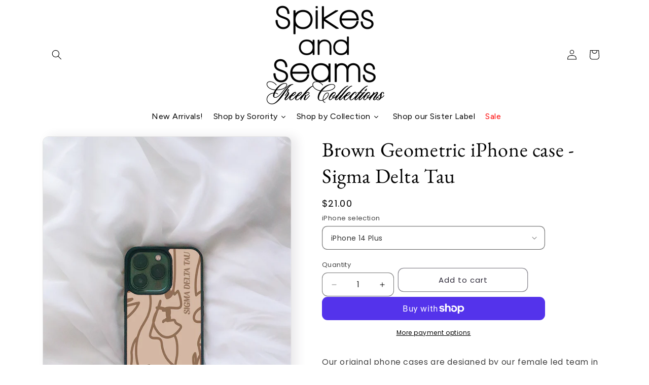

--- FILE ---
content_type: text/css
request_url: https://shopspikesandseamsgreek.com/cdn/shop/t/27/assets/smi-featured-collection-tab.min.css?v=147836352347706257401765952285
body_size: -677
content:
@media screen and (max-width: 767.8px){.smi-tab-wrapper .smi-tab-list{white-space:nowrap;grid-auto-flow:column;align-items:center;display:grid !important;overflow-x:auto;overflow-y:hidden;scrollbar-width:none;justify-content:unset}.smi-tab-wrapper .smi-tab-list.smi-tab-no-scroll-mobile{display:flex;justify-content:center}}

--- FILE ---
content_type: text/css
request_url: https://shopspikesandseamsgreek.com/cdn/shop/t/27/assets/smi-footer-1.min.css?v=148398569179035867961765952129
body_size: 2936
content:
.subcribe-container{position:relative}.subcribe-container .smi-button-wrapper{border-radius:var(--inputs-radius)}.subcribe-container .smi-inputs-wrapper:focus,.subcribe-container .smi-inputs-wrapper:focus-visible,.subcribe-container .smi-inputs-wrapper:hover,.subcribe-container .smi-inputs-wrapper:focus-within,.subcribe-container .smi-inputs-wrapper:active{outline:1px solid rgba(var(--color-foreground), 1);border:var(--border-width) solid rgba(var(--color-foreground), 1)}.email-container .smi-field-validate{display:flex;align-items:flex-start;font-size:calc(13px*var(--body-size))}.email-container .smi-field-validate span{line-height:calc((1 + .8/(var(--font-body-scale)*14/16))*var(--body-line-height-scale, 1))}.email-container .smi-field-validate svg{width:calc(var(--vertical-space-md, 16px)*var(--icon-scale, 1));height:calc(var(--vertical-space-md, 16px)*var(--icon-scale, 1));margin-right:5px}.email-container .button-sub{border:none}.email-container input:focus,.email-container input:active{border:none}.email-container .smi-email-signup-vertical-2{--border-radius: var(--inputs-radius);--border-width: var(--inputs-border-width);--border-opacity: var(--inputs-border-opacity);--shadow-horizontal-offset: var(--inputs-shadow-horizontal-offset);--shadow-vertical-offset: var(--inputs-shadow-vertical-offset);--shadow-blur-radius: var(--inputs-shadow-blur-radius);--shadow-opacity: var(--inputs-shadow-opacity)}.email-container .smi-email-signup-vertical-2 .button-sub{width:100%;border-radius:var(--border-radius);box-shadow:var(--shadow-horizontal-offset) var(--shadow-vertical-offset) var(--shadow-blur-radius) rgba(var(--color-shadow), var(--shadow-opacity))}.email-container .smi-email-signup-vertical-2 .button-sub::before,.email-container .smi-email-signup-vertical-2 .button-sub::after{display:none}.email-container .smi-text-detail-lg-item{margin-top:var(--vertical-space-lg, 24px);padding-bottom:var(--horizontal-space-xxl, 36px);line-height:var(--basico-item)}.email-container.style-1 .smi-group-input,.email-container.style-5 .smi-group-input,.email-container.style-6 .smi-group-input{min-width:100%}@media screen and (max-width: 767.98px){.email-container.style-1 .smi-button-wrapper,.email-container.style-5 .smi-button-wrapper,.email-container.style-6 .smi-button-wrapper{position:initial}}.email-container.style-1 .smi-button-wrapper.smi-button-email-signup-icon,.email-container.style-5 .smi-button-wrapper.smi-button-email-signup-icon,.email-container.style-6 .smi-button-wrapper.smi-button-email-signup-icon{padding:0px;background-color:rgba(0,0,0,0);border:none;right:calc(var(--spacing-elements)*12px);cursor:pointer}.email-container.style-1 .smi-button-wrapper.smi-button-email-signup-icon svg,.email-container.style-5 .smi-button-wrapper.smi-button-email-signup-icon svg,.email-container.style-6 .smi-button-wrapper.smi-button-email-signup-icon svg{width:calc(var(--vertical-space-md, 16px)*var(--icon-scale, 1));height:calc(var(--vertical-space-md, 16px)*var(--icon-scale, 1));stroke:rgba(var(--color-foreground))}.email-container.style-1 .smi-button-wrapper.smi-button-email-signup-icon svg path,.email-container.style-5 .smi-button-wrapper.smi-button-email-signup-icon svg path,.email-container.style-6 .smi-button-wrapper.smi-button-email-signup-icon svg path{fill:rgba(var(--color-foreground))}@media screen and (max-width: 767.98px){.email-container.style-1 .smi-button-wrapper.smi-button-email-signup-icon,.email-container.style-5 .smi-button-wrapper.smi-button-email-signup-icon,.email-container.style-6 .smi-button-wrapper.smi-button-email-signup-icon{position:absolute}}.email-container.style-1 .subcribe-container{margin-bottom:var(--inputs-shadow-horizontal-offset)}.email-container.style-1 .smi-inputs-wrapper{position:relative;padding:0px}.email-container.style-1 .smi-button-wrapper{margin-left:auto;cursor:pointer;z-index:2}.email-container.style-1 .button-sub{padding-left:30px;padding-right:30px;--border-radius: var(--inputs-radius);--border-width: var(--inputs-border-width);--border-opacity: var(--inputs-border-opacity);--shadow-horizontal-offset: var(--inputs-shadow-horizontal-offset);--shadow-vertical-offset: var(--inputs-shadow-vertical-offset);--shadow-blur-radius: var(--inputs-shadow-blur-radius);--shadow-opacity: var(--inputs-shadow-opacity);height:100%;box-shadow:none}@media screen and (min-width: 768px){.email-container.style-1 .smi-button.smi-hover-vertical-lift:hover{transform:translateY(0)}}.email-container.style-1 .smi-input-outline{position:relative;min-height:47px;width:calc(100% - 148px)}.email-container.style-1 .smi-input-outline input{height:100%;top:unset;left:unset}.email-container.style-1 .smi-input-outline input:focus-visible{outline:none;outline-offset:none;box-shadow:none}@media screen and (max-width: 767.98px){.email-container.style-1{width:100%;max-width:100%}.email-container.style-1 .smi-inputs-wrapper{border:none;border-radius:none;box-shadow:none;outline:none;flex-wrap:wrap;gap:16px}.email-container.style-1 .smi-inputs-wrapper .smi-input-outline{position:relative;min-height:47px;width:100%;border-radius:var(--border-radius);border:var(--border-width) solid rgba(var(--color-foreground), var(--border-opacity));box-shadow:var(--shadow-horizontal-offset) var(--shadow-vertical-offset) var(--shadow-blur-radius) rgba(var(--color-shadow), var(--shadow-opacity))}.email-container.style-1 .smi-inputs-wrapper .smi-input-outline:focus,.email-container.style-1 .smi-inputs-wrapper .smi-input-outline:focus-visible,.email-container.style-1 .smi-inputs-wrapper .smi-input-outline:hover,.email-container.style-1 .smi-inputs-wrapper .smi-input-outline:focus-within,.email-container.style-1 .smi-inputs-wrapper .smi-input-outline:active{outline:1px solid rgba(var(--color-foreground), 1);border:var(--border-width) solid rgba(var(--color-foreground), 1)}.email-container.style-1 .email-input{position:relative;top:unset;left:unset;text-align:center}.email-container.style-1 .smi-button-wrapper{width:100%}}.email-container.style-2 .subcribe-container{align-items:flex-start;align-self:stretch;width:100%}.email-container.style-2 .smi-button-wrapper{position:inherit;min-width:148px}@media screen and (max-width: 767.98px){.email-container.style-2 .smi-button-wrapper{width:100%;max-width:100%}}.email-container.style-2 .smi-group-input{max-width:calc(100% - var(--horizontal-space-md) - var(--horizontal-space-md)/2);position:relative;width:calc(100% - 148px)}.email-container.style-2 .smi-group-input .email-input{position:relative;top:unset;left:unset;outline:none}.email-container.style-2 .smi-p-relative{gap:16px;width:100%}.email-container.style-2 .button-sub{padding-left:30px;padding-right:30px}.email-container.style-2 .smi-block-type-text-gutter-item{padding-left:calc(var(--horizontal-space-xxl, 48px) + 17px + max(var(--container-gutter),50% - var(--container-max-width)/2));margin-top:var(--pods-item)}@media screen and (max-width: 1200px){.email-container.style-2 .subcribe-container{display:block !important}.email-container.style-2 .smi-group-input{width:100%;max-width:100%;min-width:100%}.email-container.style-2 .button-sub{margin-top:0px}.email-container.style-2 .smi-p-relative{flex-wrap:wrap}.email-container.style-2 .email-input{width:100% !important;max-width:100% !important;top:unset;left:unset}}.email-container.style-3 .subcribe-container{padding:var(--boder, 0px);flex-direction:column;align-items:center}.email-container.style-3 .email-input{text-align:var(--content-alignment)}.email-container.style-3 .subcribe-container{align-items:flex-start;align-self:stretch;width:100%}.email-container.style-3 .smi-button-wrapper button{min-height:47px;border:var(--border-width) solid rgb(var(--color-button));padding-top:0px;padding-bottom:0px}@media screen and (max-width: 767.98px){.email-container.style-3 .smi-button-wrapper{width:100%;max-width:100%}}.email-container.style-3 .smi-group-input{max-width:calc(100% - var(--horizontal-space-md) - var(--horizontal-space-md)/2);position:relative;margin-bottom:var(--horizontal-space-md);width:100%;max-width:100%}.email-container.style-3 .smi-group-input .email-input{position:relative;top:unset;left:unset;outline:none}.email-container.style-3 .smi-p-relative{width:100%;flex-wrap:wrap;justify-content:var(--content-alignment)}.email-container.style-4 .subcribe-container{padding:var(--boder, 0px);flex-direction:column;align-items:center}.email-container.style-4 .email-input{text-align:center}.email-container.style-4 .subcribe-container{align-items:flex-start;align-self:stretch;width:100%}.email-container.style-4 .smi-button-wrapper{width:100%}.email-container.style-4 .smi-button-wrapper button{min-height:47px;width:100%;max-width:100%;border:var(--border-width) solid rgb(var(--color-button));padding-top:0px;padding-bottom:0px}.email-container.style-4 .smi-group-input{max-width:calc(100% - var(--horizontal-space-md) - var(--horizontal-space-md)/2);position:relative;margin-bottom:var(--horizontal-space-md);width:100%;max-width:100%}.email-container.style-4 .smi-group-input .email-input{position:relative;top:unset;left:unset;outline:none}.email-container.style-4 .smi-p-relative{width:100%;flex-wrap:wrap;justify-content:center}.email-container.style-5 .subcribe-container{margin-bottom:var(--inputs-shadow-horizontal-offset)}.email-container.style-5 .smi-inputs-wrapper{position:relative;padding:0px;min-height:47px}.email-container.style-5 .email-input{min-height:47px;position:relative;top:unset;left:unset}.email-container.style-5 .email-input:focus-visible{outline:none;outline-offset:none;box-shadow:none}.email-container.style-5 .smi-button-wrapper{margin-left:auto;cursor:pointer;z-index:2;position:absolute}.email-container.style-5 .smi-button-wrapper{width:50px;min-height:47px;text-align:right}.email-container.style-6 .subcribe-container{margin-bottom:var(--inputs-shadow-horizontal-offset)}.email-container.style-6 .smi-inputs-wrapper{position:relative;padding:0px;min-height:47px}.email-container.style-6 input{min-height:unset}.email-container.style-6 .smi-button-wrapper{margin-left:auto;cursor:pointer;z-index:2;position:absolute}.email-container.style-6 input{border:none;outline:none;display:inline-block;width:calc(100% - var(--vertical-space-md, 16px));background-color:rgba(0,0,0,0);font-style:normal;font-weight:400;letter-spacing:var(--body-letter-spacing-scale, 0)}.email-container.style-6 .smi-button-wrapper{width:50px;min-height:47px;text-align:right}.email-container.style-6 .smi-email-input{display:flex;width:100%;align-items:center;padding-left:var(--vertical-space-md, 16px)}.email-container.style-6 .smi-email-input svg{width:calc(var(--vertical-space-md, 16px)*var(--icon-scale, 1));height:calc(var(--vertical-space-md, 16px)*var(--icon-scale, 1));stroke:rgba(var(--color-foreground))}.email-container.style-6 .smi-email-input svg path{fill:rgba(var(--color-foreground))}.email-container.style-6 .email-input{min-height:47px;top:unset;display:flex;align-items:center;left:unset;position:relative;padding-left:8px}.email-container.style-6 .email-input:focus-visible{outline-offset:0px;box-shadow:none}.email-container .email-input svg{width:calc(var(--vertical-space-md, 16px)*var(--icon-scale, 1));height:calc(var(--vertical-space-md, 16px)*var(--icon-scale, 1));stroke:rgba(var(--color-foreground))}.email-container .email-input svg path{fill:rgba(var(--color-foreground))}.email-container .smi-field-validate{text-align:var(--content-alignment);margin-bottom:0px;justify-content:var(--content-alignment);position:relative;display:flex}.email-container .smi-field-validate .smi-icon-sucess+span{text-align:left}@media screen and (max-width: 767.98px){.email-container .email-input{width:100%}}.smi-button-wrapper.smi-button-wrapper-over{border-radius:calc(var(--inputs-radius) - var(--inputs-border-width));border-width:0px}.smi-button-wrapper.smi-button-wrapper-over .button-sub{min-width:148px;border-radius:calc(var(--inputs-radius) - var(--inputs-border-width))}.smi-button-wrapper.smi-button-wrapper-over .button-sub:before{display:none}.smi-button-wrapper.smi-button-wrapper-over .button-sub:after{display:none}body .smi-section .email-input{min-height:47px;position:absolute;width:calc(100% - var(--border-width) - 1px);height:calc(100% - var(--border-width) - 1px);left:calc(var(--border-width) - 1px);top:calc(var(--border-width) - 1px);padding:10px 16px;border:none;box-shadow:none;flex:1;background:rgba(0,0,0,0);color:var(--color-foreground);border-radius:calc(var(--border-radius) - 6px);background-color:var(--color-background);font-family:inherit;appearance:none;touch-action:none}@media screen and (max-width: 767.98px){body .smi-section .email-input{padding-top:12px;padding-bottom:12px}}body .smi-section .email-input.smi-content-with-input-m{width:360px}body .smi-section .email-input::placeholder,body .smi-section .email-input input::placeholder{overflow:hidden;color:rgba(var(--color-foreground), 0.55);text-overflow:ellipsis;letter-spacing:var(--body-letter-spacing-scale, 0)}@media screen and (max-width: 767.98px){body .smi-section .email-input.smi-input-email-signup-icon{padding-top:0px;padding-bottom:0px}}.smi-group-input{display:contents;align-self:stretch;padding:0px}.smi-button-wrapper .button-sub{display:flex;justify-content:center;align-items:center;cursor:pointer;border:none;border-radius:var(--inputs-radius);margin:0px;height:100%;padding-top:calc(var(--spacing-elements)*12px);padding-bottom:calc(var(--spacing-elements)*12px);font-weight:var(--button-font-weight, 500);font-family:var(--button-font-family);text-transform:var(--button-text-case, unset);letter-spacing:var(--button-letter-spacing-scale, 0)}.smi-button-wrapper .button-sub .button-sub-content{color:rgba(var(--color-button-text), 1)}.smi-button-wrapper .button-sub span svg{width:calc(var(--vertical-space-md, 16px)*var(--icon-scale, 1));height:calc(var(--vertical-space-md, 16px)*var(--icon-scale, 1))}@media screen and (max-width: 767.98px){.smi-button-wrapper .button-sub{width:100%;padding-top:12px !important;padding-bottom:12px !important}}.smi-section-footer-1{overflow:hidden !important}.smi-section-footer-1 .smi-component-blocks-image .smi-media-wrapper{max-width:240px;box-sizing:content-box;overflow:hidden}.smi-section-footer-1 .smi-menu-collap li:hover{color:rgba(var(--color-foreground), 1)}.smi-section-footer-1 .smi-menu-collap li{margin-bottom:calc(4px*var(--spacing-elements))}.smi-section-footer-1 .smi-menu-collap li:last-child{margin-bottom:0px}.smi-section-footer-1 .smi-footer__follow-on-shop shop-login-button{min-height:37px}.smi-section-footer-1 .smi-weight-content{cursor:pointer}.smi-section-footer-1 img{object-fit:cover}.smi-section-footer-1 .relative-smi-container{position:relative}.smi-section-footer-1 .smi-dropdown--country{margin:0px;background:rgba(var(--color-background), 1);margin-top:max(-54px - var(--country-size)*28.8px - (var(--country-size) - 1)*var(--spacing-elements)*8px - var(--popup-border-width)*2,-236px) !important;z-index:3 !important}.smi-section-footer-1 .smi-dropdown--country .smi-dropdown__inner{overflow:visible}.smi-section-footer-1 .smi-dropdown--country .smi-block-type-text-gutter-item{padding-left:calc(var(--horizontal-space-xxl, 48px) + 17px + max(var(--container-gutter),50% - var(--container-max-width)/2));margin-top:var(--pods-item)}.smi-section-footer-1 .smi-dropdown--language{z-index:3 !important;margin:0px;background:rgba(var(--color-background), 1);margin-top:max(-54px - var(--language-size)*28.8px - (var(--language-size) - 1)*var(--spacing-elements)*8px - var(--popup-border-width)*2,-236px) !important}.smi-section-footer-1 .smi-dropdown--language .smi-dropdown__inner{overflow:visible}.smi-section-footer-1 .smi-footer-content-middle{display:flex;justify-content:space-between;flex-wrap:wrap}.smi-section-footer-1 .smi-footer-content-middle .smi-text-detail-lg-item{margin-top:var(--vertical-space-lg, 24px);padding-bottom:var(--horizontal-space-xxl, 36px);line-height:var(--basico-item)}.smi-section-footer-1 .smi-footer-content-middle .smi-social-media-icon{max-width:100%;display:flex;grid-gap:12px;flex-wrap:wrap}.smi-section-footer-1 .smi-footer-content-middle .smi-social-media-icon a{display:flex;opacity:.75}.smi-section-footer-1 .smi-footer-content-middle .smi-social-media-icon a svg{stroke:rgba(var(--color-foreground), 1) !important}.smi-section-footer-1 .smi-footer-content-middle .smi-social-media-icon a svg path{fill:rgba(var(--color-foreground), 1) !important}.smi-section-footer-1 .smi-footer-content-middle .smi-social-media-icon a:hover{opacity:1}.smi-section-footer-1 .smi-footer-content-middle .smi-social-media-icon .a-href-icon{display:flex;justify-content:center;align-items:center;padding:0px;line-height:initial;opacity:.75}.smi-section-footer-1 .smi-footer-content-middle .smi-social-media-icon .a-href-icon svg{stroke:rgba(var(--color-foreground), 1) !important}.smi-section-footer-1 .smi-footer-content-middle .smi-social-media-icon .a-href-icon svg path{fill:rgba(var(--color-foreground), 1) !important}.smi-section-footer-1 .smi-footer-content-middle .smi-social-media-icon .a-href-icon:hover{opacity:1}.smi-section-footer-1 .smi-footer-content-middle .smi-social-media-icon .product-share-icon-2{border-radius:5000px;padding:6px;background:rgba(var(--color-foreground), 0.0533)}.smi-section-footer-1 .smi-footer-content-middle .smi-social-media-icon .product-share-icon-3{border-radius:5000px;padding:6px;border:1px solid rgba(var(--color-foreground), 0.267)}.smi-section-footer-1 .smi-footer-content-middle .smi-social-media-icon .product-share-icon-3:hover{border:1px solid rgba(var(--color-foreground), 1)}.smi-section-footer-1 .smi-footer-content-middle .smi-component-blocks-follow-on-shop{width:fit-content;max-width:calc(100% - 200px)}.smi-section-footer-1 .smi-footer-content-middle span svg path{fill:rgb(var(--color-foreground))}.smi-section-footer-1 .smi-divider-end{font-size:1px;color:rgba(0,0,0,0);height:1px;background:rgba(var(--color-foreground), 0.2);width:300%;margin-left:-100%}.smi-section-footer-1 .smi-footer-content{display:flex;justify-content:space-between;flex-wrap:wrap;grid-gap:24px}.smi-section-footer-1 .smi-footer-content .smi-footer-menu{max-width:22rem}.smi-section-footer-1 .smi-footer-content .smi-footer-menu ul{list-style-type:none;padding:0}.smi-section-footer-1 .smi-footer-content .smi-footer-menu ul a,.smi-section-footer-1 .smi-footer-content .smi-footer-menu ul a:visited,.smi-section-footer-1 .smi-footer-content .smi-footer-menu ul a:hover,.smi-section-footer-1 .smi-footer-content .smi-footer-menu ul a:active{color:inherit}.smi-section-footer-1 .smi-footer-content .smi-footer-image{max-width:24rem;min-width:200px}.smi-section-footer-1 .smi-footer-content .smi-footer-email_form_footer{width:100%;max-width:28rem;min-width:14rem}.smi-section-footer-1 .smi-footer-content .smi-weight-content{width:100%;display:flex;align-items:center;gap:0px 5px}.smi-section-footer-1 .smi-footer-content .heading-detail{width:100%;overflow:hidden;text-overflow:ellipsis;white-space:normal}.smi-section-footer-1 .smi-footer-content .smi-icon-arrow{width:20px;height:20px;float:right;display:none}.smi-section-footer-1 .smi-footer-content .smi-icon-arrow svg{height:20px;width:20px}.smi-section-footer-1 .smi-footer-content .show-icon-arrow{display:block !important}.smi-section-footer-1 .smi-footer-content .smi-footer-text{width:24rem;max-width:280px;min-width:150px}.smi-section-footer-1 .smi-footer-content .smi-footer-text{width:100%;max-width:280px;min-width:150px}.smi-section-footer-1 .footer-info{width:100%}.smi-section-footer-1 .footer-info .ll{width:100%}.smi-section-footer-1 .footer-info smi-localization-form{min-width:fit-content}.smi-section-footer-1 .footer-info smi-localization-form ._header{display:none !important}.smi-section-footer-1 .footer-info .smi-dropdown__list{max-width:250px;left:0 !important;right:auto !important}.smi-section-footer-1 .smi-footer-content-end .footer-end-1,.smi-section-footer-1 .smi-footer-content-end .footer-end-2{width:100%;display:flex;grid-gap:0px 20px;justify-content:space-between;flex-wrap:wrap}.smi-section-footer-1 .smi-footer-content-end .footer-end-1 .lang-con-footer{width:290px}.smi-section-footer-1 .smi-footer-content-end .footer-end-1 .smi-icon-payment{display:flex;flex-wrap:wrap;justify-content:end;width:calc(100% - 300px - 10px)}.smi-section-footer-1 .smi-footer-content-end .footer-end-1 .smi-icon-payment span{display:flex;height:fit-content}.smi-section-footer-1 .smi-footer-content-end .footer-end-1 .empty-country-language{width:0px !important}.smi-section-footer-1 .smi-footer-content-end .footer-end-1 .full-width-icon-payment{justify-content:flex-start !important;width:100% !important}.smi-section-footer-1 .smi-footer-content-end .footer-end-2 .smi-copyright-footer{width:calc(50% - 10px)}.smi-section-footer-1 .smi-footer-content-end .footer-end-2 .smi-policies{width:calc(50% - 10px)}.smi-section-footer-1 .smi-footer-content-end form{margin:0;padding:0}.smi-section-footer-1 .smi-footer-content-end .smi-dropdown button{font-family:inherit}.smi-section-footer-1 .smi-footer-content-end .smi-dropdown__button{background:rgba(0,0,0,0);border:none;padding:0;cursor:pointer}.smi-section-footer-1 .smi-footer-content-end .smi-dropdown__button svg{width:calc(12px*var(--font-body-scale));height:calc(12px*var(--font-body-scale))}.smi-section-footer-1 .smi-footer-content-end .smi-dropdown__button img{width:calc(16px*var(--font-body-scale));height:calc(12px*var(--font-body-scale))}.smi-section-footer-1 .smi-footer-content-end .smi-dropdown__list{top:-1000px;right:0;opacity:0;visibility:hidden;margin-top:var(--section-padding-top, 0)}.smi-section-footer-1 .smi-footer-content-end .smi-dropdown__list.smi-dropdown--country{width:max-content}.smi-section-footer-1 .smi-footer-content-end .smi-dropdown__list.smi-dropdown--divider-true{margin-top:calc(var(--section-padding-top, 0) + 1px)}.smi-section-footer-1 .smi-footer-content-end .smi-dropdown__list .smi-item a{color:rgba(var(--color-foreground), 0.75)}.smi-section-footer-1 .smi-footer-content-end .smi-dropdown__list .smi-item a img{width:16px;height:12px}.smi-section-footer-1 .smi-footer-content-end .smi-dropdown__list .smi-item--active a,.smi-section-footer-1 .smi-footer-content-end .smi-dropdown__list .smi-item:hover a{color:rgba(var(--color-foreground))}.smi-section-footer-1 .smi-footer-content-end .smi-dropdown.smi-active .smi-dropdown__button svg{transform:rotate(180deg)}.smi-section-footer-1 .smi-footer-content-end .smi-dropdown.smi-active .smi-dropdown__list{max-height:200px;overflow:auto;top:100%;opacity:1;visibility:visible}.smi-section-footer-1 .smi-footer-content-end .smi-dropdown.smi-active .smi-dropdown__list::-webkit-scrollbar{width:5px;border-radius:20px}.smi-section-footer-1 .smi-footer-content-end .smi-dropdown.smi-active .smi-dropdown__list::-webkit-scrollbar-track{border-radius:20px;height:90%}.smi-section-footer-1 .smi-footer-content-end .smi-dropdown.smi-active .smi-dropdown__list::-webkit-scrollbar-thumb{background-color:rgba(var(--color-foreground), 1);border-radius:20px}.smi-section-footer-1 .smi-footer-content-end .smi-dropdown.smi-active .smi-dropdown__list::-webkit-scrollbar-track-piece:end{margin-bottom:10px}.smi-section-footer-1 .smi-footer-content-end .smi-dropdown.smi-active .smi-dropdown__list::-webkit-scrollbar-track-piece:start{margin-top:10px}.smi-section-footer-1 .smi-footer-content-end a:hover{color:rgba(var(--color-foreground), 1) !important}.smi-section-footer-1 .smi-footer-content-end .smi-footer-policies{display:flex;flex-wrap:wrap;grid-gap:12px;align-items:center;justify-content:end}.smi-section-footer-1 .smi-footer-content-end .dot-policy{height:2px;width:2px;color:rgba(0,0,0,0);background:rgba(var(--color-foreground), 0.75)}.smi-section-footer-1 .smi-footer-content-end .smi-policies{display:flex;flex-wrap:wrap;grid-gap:8px 8px;align-items:center;justify-content:end}.smi-section-footer-1 .smi-footer-content-end .smi-policies .smi-copyright__content{display:flex;align-items:center}.smi-section-footer-1 .smi-footer-content-end .smi-policies a{color:rgba(var(--color-foreground), 0.75)}.smi-section-footer-1 .smi-footer-content-end .list-unstyled{margin:0;padding:0;list-style:none}@media screen and (max-width: 767px){.smi-section-footer-1 .footer-info .smi-dropdown.smi-active .smi-dropdown__list{bottom:0}.smi-section-footer-1 .footer-info .smi-dropdown.smi-active .smi-dropdown__list ._cover{opacity:1;visibility:visible}.smi-section-footer-1 .footer-info .smi-dropdown__list{position:fixed;bottom:-400px;left:0;background:rgb(var(--color-background));width:100% !important;max-width:none !important;height:unset;top:unset !important;border-radius:10px 10px 0 0;max-height:unset !important;display:block !important;transition:bottom .2s;z-index:9 !important;border:none;opacity:1;visibility:visible}.smi-section-footer-1 .footer-info .smi-dropdown__list ._cover{background:rgba(var(--color-foreground), 0.5);position:fixed;width:100%;height:100%;top:0;left:0;transition:all .2s;opacity:0;visibility:hidden}.smi-section-footer-1 .footer-info .smi-dropdown__list ._header{box-shadow:1px 2px 6px 0px rgba(0,0,0,.12);padding:calc(16px*var(--spacing-elements)) 24px;background:rgb(var(--color-background));position:relative;z-index:2;display:flex !important}.smi-section-footer-1 .footer-info .smi-dropdown__list ._header svg{cursor:pointer}.smi-section-footer-1 .footer-info .smi-dropdown__list ul{padding:calc(16px*var(--spacing-elements)) 24px;max-height:288px;background:rgb(var(--color-background));position:relative;z-index:1;overflow:hidden;overflow-y:auto}}@media screen and (max-width: 624px){.smi-section-footer-1 .smi-footer-content-end .lang-con-footer{width:270px}.smi-section-footer-1 .smi-footer-content-end .smi-icon-payment{width:calc(100% - 290px)}}.smi-section-footer-1 .icon-container{width:20px;float:right;display:none}.smi-section-footer-1 .smi-icon-arrow{float:right;display:none}.smi-section-footer-1 .smi-icon-arrow svg{width:20px;height:20px}.smi-section-footer-1 .show-icon-arrow{display:block !important}@media screen and (max-width: 576px){.smi-section-footer-1 .smi-footer-email_form_footer{max-width:calc(100% - 2px) !important}.smi-section-footer-1 .not-collapsible-content{height:fit-content;margin-top:calc(var(--spacing-elements)*24px)}.smi-section-footer-1 .smi-d-lg-flex{display:flex}.smi-section-footer-1 .smi-footer-content{grid-gap:0px}.smi-section-footer-1 .smi-footer-content .item-footer{width:100%;max-width:100%}.smi-section-footer-1 .smi-footer-content .item-footer-detail{margin-bottom:calc(var(--spacing-elements)*24px)}.smi-section-footer-1 .smi-footer-content .last-item-footer-detail{margin-bottom:0px !important}.smi-section-footer-1 .smi-footer-content .item-footer-detail-not-collap{margin-bottom:calc(var(--spacing-elements)*16px) !important}.smi-section-footer-1 .smi-footer-content-end .footer-end-1{margin-bottom:calc(var(--spacing-elements)*24px)}.smi-section-footer-1 .smi-footer-content-end .footer-end-2{display:block !important}.smi-section-footer-1 .smi-footer-content-end .footer-end-2 .smi-copyright-footer{width:100%;margin-bottom:calc(var(--spacing-elements)*8px)}.smi-section-footer-1 .smi-footer-content-end .footer-end-2 .smi-policies{width:100%;justify-content:flex-start}.smi-section-footer-1 .collapsible-item-footer{border-top:1px solid rgba(var(--color-foreground), 0.2);margin-bottom:0px !important;-moz-transition:height .2s;-ms-transition:height .2s;-o-transition:height .2s;-webkit-transition:height .2s;transition:all .2s;overflow:hidden}.smi-section-footer-1 .collapsible-item-footer .collapsible-item-footer-detail{display:none}.smi-section-footer-1 .collapsible-item-footer .collapsible-item-footer-detail-show{display:block !important}.smi-section-footer-1 .smi-margin-below{margin-bottom:calc(var(--spacing-elements)*16px) !important}.smi-section-footer-1 .collapsible-item-footer-last{margin-bottom:calc(var(--spacing-elements)*24px) !important}.smi-section-footer-1 .collapsible-item-footer-next{border-bottom:1px solid rgba(var(--color-foreground), 0.2);margin-bottom:calc(var(--spacing-elements)*0px)}.smi-section-footer-1 .icon-container-show{display:block !important}.smi-section-footer-1 .heading-detail-collap{width:calc(100% - 20px) !important}}@media screen and (max-width: 530px){.smi-section-footer-1 .smi-footer-content-middle{grid-gap:20px 0px}.smi-section-footer-1 .smi-footer-content-middle .smi-component-blocks-social-media{width:100%}.smi-section-footer-1 .smi-footer-content-end .footer-end-1{display:block !important}.smi-section-footer-1 .smi-footer-content-end .footer-end-1 .lang-con-footer{width:100%;margin-bottom:calc(var(--spacing-elements)*24px)}.smi-section-footer-1 .smi-footer-content-end .footer-end-1 .smi-icon-payment{justify-content:flex-start;width:100%}}

--- FILE ---
content_type: text/javascript
request_url: https://shopspikesandseamsgreek.com/cdn/shop/t/27/assets/smi-featured-collection-tab.min.js?v=13142202293739616781765952285
body_size: -286
content:
var SMI_Featured_Collection_Tab=function(){"use strict";return class{sectionEl=null;sectionId=null;constructor(t){if(this.sectionId=t,this.sectionEl=document.querySelector(`#${t}`),null===this.sectionEl)return null;this._featuredCollectionTab(),this._smiCaculatorTabInMobile()}_featuredCollectionTab(){const t=this.sectionEl.querySelector(".smi-content-tab"),e=t.getAttribute("type_grid");if(t&&!e){new SMI_LayoutSlider(t).sliderInit()}this.sectionEl.querySelectorAll(".smi-tab-list .smi-item").forEach(((t,e)=>{t.addEventListener("click",(e=>{let i=t.getAttribute("data-id-tab");const s=t.querySelector("[data-id-button="+i+"]");s&&s.classList.add("active");let l=t.getAttribute("data-id-tab");const o=this.sectionEl.querySelector(`#${l}`),c=o.querySelector(".smi-swiper");if(!c?.classList.contains("swiper-initialized")){const t=new SMI_LayoutSlider(o);setTimeout((()=>{t.sliderInit()}),300)}}))}))}_smiCaculatorTabInMobile(){let t=this.sectionEl.querySelector(".smi-tab-list")?.scrollWidth,e=this.sectionEl.querySelector(".smi-tab-wrapper")?.offsetWidth;if(t>e)this.sectionEl.querySelector(".smi-tab-list")?.querySelectorAll("li").forEach(((t,e,i)=>{t.addEventListener("click",(e=>{e.stopPropagation(),t===i[i.length-1]?t.scrollIntoView({behavior:"smooth",block:"center",inline:"end"}):t.scrollIntoView({behavior:"smooth",block:"center",inline:"center"})}))})),this.sectionEl.querySelector(".smi-tab-list")?.classList.add("smi-tab-scroll-mobile");else{const t=this.sectionEl.querySelector(".smi-tab-list");t&&(t.classList.remove("smi-tab-scroll-mobile"),t.classList.add("smi-tab-no-scroll-mobile"))}}}}();SMI_Featured_Collection_Tab=function(){"use strict";return class{sectionEl=null;sectionId=null;constructor(t){if(this.sectionId=t,this.sectionEl=document.querySelector(`#${t}`),null===this.sectionEl)return null;this._featuredCollectionTab(),this._smiCaculatorTabInMobile()}_featuredCollectionTab(){const t=this.sectionEl.querySelector(".smi-content-tab"),e=t.getAttribute("type_grid");if(t&&!e){new SMI_LayoutSlider(t).sliderInit()}this.sectionEl.querySelectorAll(".smi-tab-list .smi-item").forEach(((t,e)=>{t.addEventListener("click",(e=>{let i=t.getAttribute("data-id-tab");const s=t.querySelector("[data-id-button="+i+"]");s&&s.classList.add("active");let l=t.getAttribute("data-id-tab");const o=this.sectionEl.querySelector(`#${l}`),c=o.querySelector(".smi-swiper");if(!c?.classList.contains("swiper-initialized")){const t=new SMI_LayoutSlider(o);setTimeout((()=>{t.sliderInit()}),300)}}))}))}_smiCaculatorTabInMobile(){let t=this.sectionEl.querySelector(".smi-tab-list")?.scrollWidth,e=this.sectionEl.querySelector(".smi-tab-wrapper")?.offsetWidth;if(t>e)this.sectionEl.querySelector(".smi-tab-list")?.querySelectorAll("li").forEach(((t,e,i)=>{t.addEventListener("click",(e=>{e.stopPropagation(),t===i[i.length-1]?t.scrollIntoView({behavior:"smooth",block:"center",inline:"end"}):t.scrollIntoView({behavior:"smooth",block:"center",inline:"center"})}))})),this.sectionEl.querySelector(".smi-tab-list")?.classList.add("smi-tab-scroll-mobile");else{const t=this.sectionEl.querySelector(".smi-tab-list");t&&(t.classList.remove("smi-tab-scroll-mobile"),t.classList.add("smi-tab-no-scroll-mobile"))}}}}();;
